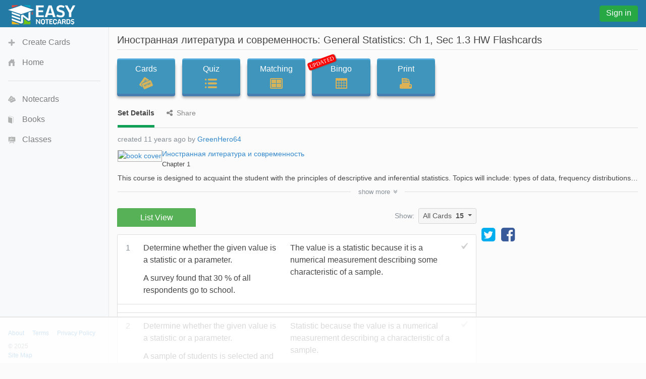

--- FILE ---
content_type: text/html;charset=UTF-8
request_url: https://www.easynotecards.com/notecard_set/47319
body_size: 7097
content:



<!DOCTYPE html>
<html lang="en">
  <head>
      <link rel="stylesheet" href="/css/font-awesome-4.7.0/css/font-awesome.min.css">
    <link rel="stylesheet" href="https://maxcdn.bootstrapcdn.com/bootstrap/4.0.0-beta/css/bootstrap.min.css" integrity="sha384-/Y6pD6FV/Vv2HJnA6t+vslU6fwYXjCFtcEpHbNJ0lyAFsXTsjBbfaDjzALeQsN6M" crossorigin="anonymous">
    <link rel="stylesheet" href="/css/bs/main_bs.css">
	<link rel="canonical" href="https://www.easynotecards.com/notecard_set/47319" />
    
        
        
		
		
        
    <link rel="stylesheet" href="/css/bs/mq_bs.css">
<script async src="https://www.googletagmanager.com/gtag/js?id=G-BP9JBEM0ZE"></script>
<script>
  window.dataLayer = window.dataLayer || [];
  function gtag(){dataLayer.push(arguments);}
  gtag('js', new Date());

  gtag('config', 'G-BP9JBEM0ZE');
  gtag('config', 'UA-25278970-2', { 'anonymize_ip': true });
</script>
   
    <meta charset="utf-8">
    <meta name="viewport" content="width=device-width, initial-scale=1, shrink-to-fit=no">
    <meta name="mobile-web-app-capable" content="yes">
    <meta name="apple-mobile-web-app-capable" content="yes">
    <meta name="apple-mobile-web-app-title" content="Easy Notecards">
    <meta name="apple-mobile-web-app-status-bar-style" content="black">
    <title>General Statistics: Ch 1, Sec 1.3 HW Flashcards - Easy Notecards</title>
    
      
        <meta name="description" content="Study General Statistics: Ch 1, Sec 1.3 HW flashcards taken from chapter 1 of the book Иностранная литература и современность." />
      
      
        
<link rel="apple-touch-icon" sizes="180x180" href="/apple-touch-icon.png">
<link rel="icon" type="image/png" sizes="32x32" href="/favicon-32x32.png">
<link rel="icon" type="image/png" sizes="16x16" href="/favicon-16x16.png">
<link rel="manifest" href="/site.webmanifest">
<link rel="mask-icon" href="/safari-pinned-tab.svg" color="#5bbad5">
<meta name="msapplication-TileColor" content="#da532c">
<meta name="theme-color" content="#ffffff">

<script>
(function(w, d) {
w.adthrive = w.adthrive || {};
w.adthrive.cmd = w.adthrive.cmd || [];
w.adthrive.plugin = 'adthrive-ads-manual';
w.adthrive.host = 'ads.adthrive.com';
var s = d.createElement('script');
s.async = true;
s.referrerpolicy='no-referrer-when-downgrade';
s.src = 'https://' + w.adthrive.host + '/sites/633ef3d4483d7010267882bc/ads.min.js?referrer=' + w.encodeURIComponent(w.location.href) + '&cb=' + (Math.floor(Math.random() * 100) + 1);
var n = d.getElementsByTagName('script')[0];
n.parentNode.insertBefore(s, n);
})(window, document);
</script>

  </head>
  <body data-pn="view-set" data-pid="1768772245856">
    <div id="absorber" class="d-lg-none"></div> 
    <span id="scrolltop" class="c-pointer opac-100-hover"></span>
    <nav id="main-top" class="navbar fixed-top d-flex">
            
            <div class="top-col">
                <a id="top-ham" class="d-inline-block mr-3 d-lg-none opac-80-hover f-left c-pointer"></a>
                <a class="d-inline-block f-left" href="https://www.easynotecards.com"><img src="https://www.easynotecards.com/images/easynotecards-logo-s.png" width="133" height="39" border="0"></a>

            </div>
            <div class="top-col d-lg-none">
                
                    
                    
                        
                            
                            
                                <a class="btn btn-success top-si-btn f-right" href="/sign_in">Sign in</a>
                            
                        
                     
                    
                
                
            </div>
            <div class="top-col d-none d-lg-block">
                
                    
                    
                        <a class="btn btn-success top-si-btn f-left" href="/sign_in">Sign in</a>
                    
                
            </div>
    </nav>
   
    <nav id="main-side" class="bg-light container">
        <div id="side-nav-content">
            <div class="mh-100">
                <ul class="nav flex-column">
                    <li class="nav-item">
                        <a id="side-create" class="nav-link" href="/create_set">Create Cards</a>
                    </li>
                    <li class="nav-item">
                        <a id="side-home" class='nav-link' href="https://www.easynotecards.com">Home</a>
                    </li>
                </ul>
                <hr class="mr-3 ml-3" />
                <ul class="nav flex-column">
                    <li class="nav-item">
                        <a id="side-cards" class='nav-link' href="/notecards">Notecards</a>
                    </li>
                    <li class="nav-item">
                        <a id="side-books" class='nav-link' href="/books">Books</a>
                    </li>
                    <li class="nav-item">
                        <a id="side-classes" class='nav-link' href="/classes">Classes</a>
                    </li>
                    
                </ul>
                     
            </div> 

        </div>
                    
                    
        <div id="side-footer" class="row align-items-end no-gutters">
            <div class="col msf ml-3"><a href="/about">About</a><a href="/terms_of_use" class="ml-3">Terms</a><a href="/privacy_policy" class="ml-3">Privacy Policy</a><div class="mt-2 text-muted">&copy; 2025</div> <a href="https://www.easynotecards.com/sitemap-html.html">Site Map</a></div>
        </div>                
    </nav>
    <div id="main-content">

<input id="process-vote" type="hidden" value="viewAccess=0&amp;bookId=O-SsjwEACAAJ" />
<input type="hidden" id="set-id" value="47319" />




  
  
    

<h1 id="set-title" class="bw">Иностранная литература и современность: General Statistics: Ch 1, Sec 1.3 HW Flashcards</h1>
<hr class="mt-2 mb-3b" />
<div class="mb-4b">
    <div id="activity-contain" class="text-center text-md-left">
        <a id="ab1" class="btn btn-primary activity-btn" href="../card_view/47319">Cards<div id="cards-img" class="activity-img"></div></a>
        <a id="ab2" class="btn btn-primary activity-btn" href="../quiz/47319">Quiz<div id="quiz-img" class="activity-img"></div></a><br class="d-ks-none" />
        <a id="ab3" class="btn btn-primary activity-btn" href="../matching/47319">Matching<div id="match-img" class="activity-img"></div></a><br id="activity-br" class="d-none d-ks-block" />
        <a id="ab4" class="btn btn-primary activity-btn" href="../play_bingo/47319"><div id="updated" class="p-absolute rounded">UPDATED</div>Bingo<div id="bingo-img" class="activity-img"></div></a><br class="d-ks-none" />
        <a class="d-ks-none d-inline-block mt-3b" href="../print_cards/47319">Print</a>
        <a id="ab5" class="btn btn-primary activity-btn d-none d-ks-inline-block" href="../print_cards/47319">Print<div id="print-img" class="activity-img"></div></a>
    </div>

    <div class="vlgb-bottom sf ml-1px mb-2b">
        <span class="underline-tab active-utab">Set Details</span>
        <span class="underline-tab ml-3b"><i class="fa fa-share-alt mr-2"></i>Share</span>  
    </div>
    <div id="set-details" class="sf ml-1px vlgb-bottom pb-3 p-relative">
        
        
            
            
        
        <div id="set-creator" class="show-ellipsis text-muted">
            created 11 years ago by <a href="../member/GreenHero64">GreenHero64</a>
            <br class="d-ks-none" />
        </div>    
        
            <div class="clearfix mt-2">
                <a class="float-left" href="../book/O-SsjwEACAAJ"><img id="set-book-img" class="light-gray-border" src="https://books.google.com/books/content?id=O-SsjwEACAAJ&printsec=frontcover&img=1&zoom=5&imgtk=AFLRE71WbxEMU4YFw2zWJm7aec-YZVkz7RyYRqTkT7evC5hcFJVxAOKzJmBUMWj-TQxsc_f-4Ku0QguHgb4QG2HjcIsoQO5_resfdVdS42VXrZbwXSvEcfk&source=gbs_gdata" alt="book cover" /></a>
                <div id="book-title-and-chapts">
                    <a class="bw" href="../book/O-SsjwEACAAJ">Иностранная литература и современность</a>
                    <div class="sf">Chapter 1</div>
                </div>
            </div>
        
        
        
              <div id="set-desc" class="show-ellipsis bw mt-2">This course is designed to acquaint the student with the principles of descriptive and inferential statistics. Topics will include: types of data, frequency distributions and histograms, measures of central tendency, measures of variation, probability, probability distributions including binomial, normal probability and student&#039;s t distributions, standard scores, confidence intervals, hypothesis testing, correlation, and linear regression analysis. This course is open to any student interested in general statistics and it will include applications pertaining to students majoring in athletic training, pre-nursing and business.</div>
        
        <div id="show-more-div" class="hide ">
            
            
                <div class="mt-1">
                    <span class="font-weight-bold">Grade levels:</span>
                    <br />College: First year, College: Second year, College: Third year, College: Fourth year
                </div>
            
            <div class='mt-1'><span class='font-weight-bold'>Subjects:</span><br />statistics<span class="sub-comma">, </span>mathematics<span class="sub-comma">, </span>probability &amp; statistics</div>
            
        </div>
        <div id="show-more" class="p-absolute text-center sf text-muted c-pointer line-height-100 rounded hide">show <span>more</span><span class="hide">less</span><i class="fa fa-angle-double-down ml-1b"></i></div>
    </div>
    
        <div id="set-share" class="sf ml-1px vlgb-bottom pb-2b hide">
            
                
                    <div id="share-top" class="mb-3">
                        <div id="page-to-share" class="float-sm-right mb-2 d-flex align-items-center text-muted mt-neg1">Page to share:
                            <select class="custom-select sort-select">
                                <option value="notecard_set" selected>Set (this page)</option>
                                <option value="card_view">Cards</option>
                                <option value="quiz">Quiz</option>
                                <option value="matching">Matching</option>
                                <option value="play_bingo">Bingo</option>
                                <option value="print_cards">Print</option>
                            </select>
                        </div>
                        <div id="social-share" class="mb-2b"><a title="share this set on facebook" href="https://www.facebook.com/dialog/share?app_id=244809848974541&redirect_uri=https://www.easynotecards.com/notecard_set/47319&href=https://www.easynotecards.com/notecard_set/47319" class="d-block-inline" target="_blank"><i class='fa fa-facebook-square fa-2x'></i></a><a title="tweet this set on twitter" href="https://twitter.com/intent/tweet?text=General+Statistics%3A+Ch+1%2C+Sec+1.3+HW+Flashcards&url=https://www.easynotecards.com/notecard_set/47319" class="twitter-share ml-2b mr-2b d-inline-block" target="_blank"><i class='fa fa-twitter-square fa-2x'></i></a></div>
                        <div id="set-link-contain" class="input-group ml-neg1px">
                            <input id="set-link" class="form-control form-control-sm" type="text" spellcheck="false" value="https://www.easynotecards.com/notecard_set/47319" />
                            <span class="input-group-btn">
                                <button id="copy-link" class="btn btn-primary" type="button"><span class="sf">COPY</span></button>
                            </span>
                        </div>
                            
                    </div>                
                
                
            
            
                
                    <span id="embed-set" class="c-pointer"><span>Embed this set</span><span class="hide">cancel</span></span><br />
                    <div id="embed-box" class="d-inline-block mt-2 mb-1 p-3 very-light-gray-border rounded w-100 hide p-relative">
                        <div id="copy-embed" class="bg-secondary text-white p-1 rounded p-absolute opac-100-hover opac-65 c-pointer"><span>COPY</span></div>
                        <textarea id="embed-ta" spellcheck="false" class="form-control" rows="3"></textarea>
                        <small class="text-muted">code changes based on your size selection</small>
                        <div class="mt-3">
                            Size:
                            <select id="embed-size" class="custom-select ml-2">
                                <option value="450x345">Small (450 x 345)</option>
                                <option value="600x460" selected>Medium (600 x 460)</option>
                                <option value="750x575">Large (750 x 575)</option>
                                <option value="custom">Custom size</option>                        
                            </select>
                            <div id="custom-embed" class="mt-3 hide">
                                <input class="form-control custom-size" type="number" placeholder="width" /><span class="ml-3 mr-3">X</span><input class="form-control custom-size" type="number" placeholder="height" />
                                <br class="d-sm-none" /><label class="custom-control custom-checkbox mt-2 mt-sm-0 ml-sm-3"><input type="checkbox" id="aspect-ratio" class="custom-control custom-control-input" checked /><span class="custom-control-indicator"></span><span class="custom-control-description">Maintain aspect ratio</span></label>
                            </div>
                        </div>
                    </div>
                
                
                    
        </div>    
      
</div>


<div class="d-flex align-items-md-center flex-column flex-md-row ad-160-margin">
    
        
            <ul id="set-tabs" class="nav nav-tabs en-tabs green-tabs nav-justified responsive-div three-tabbed line-height-125 border-bottom-0">
                <li class="nav-item text-center"><span class="nav-link first-en-tab active border-bottom-0" href="#">List View</span></li>
            </ul>
        
        
    
    <span class="d-none d-md-inline-block ml-auto mr-2 text-muted sf mb-1">Show:</span>
    <div id="ct-group" class="btn-group align-self-md-start">
      <button id="set-card-type" type="button" class="btn btn-light-gray dropdown-toggle btn-sm w-100" data-toggle="dropdown" aria-haspopup="true" aria-expanded="false">
          <span>All Cards</span><strong class="ml-2">15</strong>
      </button>
      <div id="ct-menu" class="dropdown-menu dropdown-menu-right">
        <button class="dropdown-item fwvb" type="button"><span class="">All</span><span class="count ml-3">15</span></button>
        <button id="unmarked-dditem" class="dropdown-item" type="button"><span class="text-success">Un-marked</span><span class="count ml-3"></span></button>
        <button id="marked-dditem" class="dropdown-item" type="button"><span class="text-danger">Marked</span><span class="count ml-3"></span></button>
        <div class="dropdown-divider"></div>
        <button class="dropdown-item sf text-gray" type="button">mark all</button>
        <button class="dropdown-item sf text-gray" type="button">un-mark all</button>
      </div>
    </div>    
</div>

<div id="side310-ctn" class="d-none d-xl-block">
        <div id="side310">            
                <a target="_blank" href="https://x.com/EasyNotecards" target="_blank"><i class="fa fa-twitter-square fa-2x"></i></a>
                <a target="_blank" href="https://www.facebook.com/EasyNotecards/" class="ml-2" target="_blank"><i class="fa fa-facebook-square fa-2x"></i></a>
        </div>     
</div>

<div id='lv-tab' class='entry-content tab-content responsive-div-with-border very-light-gray-border bg-white border-top-0 rounded mt-1px ad-160-margin'><p class='questionblock'><div class='vs-card'><div class='term'><div class='set-num '>1</div><div class='term-text tmce-no-space nopad-lists'><p>Determine whether the given value is a statistic or a parameter.</p>
 <p>A survey found that 30 % of all respondents go to school.</p></div></div><div class='def tmce-no-space nopad-lists'><span class='unmarked-card'></span><p>The value is a statistic because it is a numerical measurement
  describing some characteristic of a sample.</p></div></div></p><p class='questionblock'><div class='vs-card'><div class='term'><div class='set-num '>2</div><div class='term-text tmce-no-space nopad-lists'><p>Determine whether the given value is a statistic or a parameter.</p>
 <p>A sample of students is selected and it is found that 50 % own a computer.</p></div></div><div class='def tmce-no-space nopad-lists'><span class='unmarked-card'></span><p>Statistic because the value is a numerical measurement describing a
  characteristic of a sample.</p></div></div></p><p class='questionblock'><div class='vs-card'><div class='term'><div class='set-num '>3</div><div class='term-text tmce-no-space nopad-lists'><p>A particular country has 45 total states. If the areas of 20 states
  are added and the sum is divided by 20​, the result is 186 comma 979
  square kilometers. Determine whether this result is a statistic or a parameter.</p></div></div><div class='def tmce-no-space nopad-lists'><span class='unmarked-card'></span><p>The result is a statistic because it describes some characteristic of
  a sample.</p></div></div></p><p class='questionblock'><div class='vs-card'><div class='term'><div class='set-num '>4</div><div class='term-text tmce-no-space nopad-lists'><p>Determine whether the given value is from a discrete or continuous
  data set.</p>
 <p>When a car is randomly​ selected, it is found to have an engine with
  4 cylinders.</p></div></div><div class='def tmce-no-space nopad-lists'><span class='unmarked-card'></span><p>It is from a discrete data set because the number of possible values
  is finite or countable.</p></div></div></p><p class='questionblock'><div class='vs-card'><div class='term'><div class='set-num '>5</div><div class='term-text tmce-no-space nopad-lists'><p>Determine whether the value given below is from a discrete or
  continuous data set.</p>
 <p>When a car is randomly selected and weighed, it is found to weigh
  1851.5 kg.</p></div></div><div class='def tmce-no-space nopad-lists'><span class='unmarked-card'></span><p>A continuous data set because there are infinitely many possible
  values and those values cannot be counted.</p></div></div></p><p class='questionblock'><div class='vs-card'><div class='term'><div class='set-num '>6</div><div class='term-text tmce-no-space nopad-lists'><p>Determine whether the value is from a discrete or continuous data set.</p>
 <p>Number of bacteria in a petri dish is 12,120</p></div></div><div class='def tmce-no-space nopad-lists'><span class='unmarked-card'></span><p>Discrete</p></div></div></p><p class='questionblock'><div class='vs-card'><div class='term'><div class='set-num '>7</div><div class='term-text tmce-no-space nopad-lists'><p>Determine which of the four levels of measurement​ (nominal,
  ordinal,​ interval, ratio) is most appropriate.</p>
 <p>States in a region</p></div></div><div class='def tmce-no-space nopad-lists'><span class='unmarked-card'></span><p>Nominal</p></div></div></p><p class='questionblock'><div class='vs-card'><div class='term'><div class='set-num '>8</div><div class='term-text tmce-no-space nopad-lists'><p>Determine which of the four levels of measurement​ (nominal,
  ordinal,​ interval, ratio) is most appropriate.</p>
 <p>Ranks of cars evaluated by a consumer's magazine</p></div></div><div class='def tmce-no-space nopad-lists'><span class='unmarked-card'></span><p>The ordinal level of measurement is most appropriate because the data
  can be ordered, but differences cannot be found or are meaningless.</p></div></div></p><p class='questionblock'><div class='vs-card'><div class='term'><div class='set-num '>9</div><div class='term-text tmce-no-space nopad-lists'><p>Determine which of the four levels of measurement​ (nominal,
  ordinal,​ interval, ratio) is most appropriate.</p>
 <p>Miles of road</p></div></div><div class='def tmce-no-space nopad-lists'><span class='unmarked-card'></span><p>The ratio level of measurement is most appropriate because the data
  can be ordered, differences can be found and are meaningful, and there
  is a natural starting zero point.</p></div></div></p><p class='questionblock'><div class='vs-card'><div class='term'><div class='set-num '>10</div><div class='term-text tmce-no-space nopad-lists'><p>Determine which of the four levels of measurement​ (nominal,
  ordinal,​ interval, ratio) is most appropriate.</p>
 <p>Bushels of wheat</p></div></div><div class='def tmce-no-space nopad-lists'><span class='unmarked-card'></span><p>The ratio level of measurement is most appropriate because the data
  can be ordered, differences (obtained by subtraction) can be found and
  are meaningful, and there is a natural starting zero point.</p></div></div></p><p class='questionblock'><div class='vs-card'><div class='term'><div class='set-num '>11</div><div class='term-text tmce-no-space nopad-lists'><p>In a​ survey, the responses of respondents are identified as 10 for a
  &quot;yes&quot;, 20 for a &quot;no&quot;, 30 for a &quot;maybe&quot;,
  and 40 for anything else. The average​ (mean) is calculated for 715
  respondents and the result is 22.3.</p>
 <p>Identify the level of measurement of the​ data.</p>
 <p>Explain what is wrong with the given calculation.</p></div></div><div class='def tmce-no-space nopad-lists'><span class='unmarked-card'></span><p>The data are at the <span
  style="text-decoration: underline;">nominal</span> level of measurement.</p>
 <p>Such data are not counts or measures of​ anything, so it makes no
  sense to compute their average​ (mean).</p></div></div></p><p class='questionblock'><div class='vs-card'><div class='term'><div class='set-num '>12</div><div class='term-text tmce-no-space nopad-lists'><p>In a set of​ data, blood lead levels are represented as 10 for low,
  20 for medium, and 30 for high. The average​ (mean) of the 529 blood
  lead levels is 25.4.</p>
 <p>Identify the level of measurement of the​ data.</p>
 <p>Explain what is wrong with the given calculation.</p></div></div><div class='def tmce-no-space nopad-lists'><span class='unmarked-card'></span><p>The data are at the <span
  style="text-decoration: underline;">ordinal</span> level of measurement.</p>
 <p>Such data should not be used for calculations such as an average.</p></div></div></p><p class='questionblock'><div class='vs-card'><div class='term'><div class='set-num '>13</div><div class='term-text tmce-no-space nopad-lists'><p>Which of the following is associated with a​ parameter?</p></div></div><div class='def tmce-no-space nopad-lists'><span class='unmarked-card'></span><p>A parameter is a numerical measurement describing some characteristic
  of a population.​ So, a parameter is associated with <strong>data that
    were obtained from an entire population</strong>.</p></div></div></p><p class='questionblock'><div class='vs-card'><div class='term'><div class='set-num '>14</div><div class='term-text tmce-no-space nopad-lists'><p>Which of the following consists of discrete​ data?</p></div></div><div class='def tmce-no-space nopad-lists'><span class='unmarked-card'></span><p>
  <strong>The number of suitcases on a plane</strong> is a number
  representing a count. This would consist of discrete data.</p></div></div></p><p class='questionblock'><div class='vs-card'><div class='term'><div class='set-num '>15</div><div class='term-text tmce-no-space nopad-lists'><p>Which level of measurement consists of categories only where data
  cannot be arranged in an ordering​ scheme?</p></div></div><div class='def tmce-no-space nopad-lists'><span class='unmarked-card'></span><p>The <strong>nominal</strong> level of measurement is characterized by
  data that consist of​ names, labels, or categories only. The data
  cannot be arranged in an ordering scheme​ (such as low to​ high).</p></div></div></p></div>

    
    </div>
    <script src="https://code.jquery.com/jquery-3.2.1.min.js" integrity="sha256-hwg4gsxgFZhOsEEamdOYGBf13FyQuiTwlAQgxVSNgt4=" crossorigin="anonymous"></script>
    <script src="https://cdnjs.cloudflare.com/ajax/libs/popper.js/1.11.0/umd/popper.min.js" integrity="sha384-b/U6ypiBEHpOf/4+1nzFpr53nxSS+GLCkfwBdFNTxtclqqenISfwAzpKaMNFNmj4" crossorigin="anonymous"></script>
    <script src="https://maxcdn.bootstrapcdn.com/bootstrap/4.0.0-beta/js/bootstrap.min.js" integrity="sha384-h0AbiXch4ZDo7tp9hKZ4TsHbi047NrKGLO3SEJAg45jXxnGIfYzk4Si90RDIqNm1" crossorigin="anonymous"></script>
    <script src="/js/bs/main_bs.js"></script>
    
    
        
        
        
        
            <script src="/js/bs/view_notecard_set.js"></script>
            
        
        
                    
    

    </body>
<script>!function(){"use strict";!function(e){if(-1===e.cookie.indexOf("__adblocker")){e.cookie="__adblocker=; expires=Thu, 01 Jan 1970 00:00:00 GMT; path=/";var t=new XMLHttpRequest;t.open("GET","https://www.npttech.com/advertising.js",!0),t.onreadystatechange=function(){if(XMLHttpRequest.DONE===t.readyState)if(200===t.status){var n=e.createElement("script");n.innerHTML=t.responseText,e.getElementsByTagName("head")[0].appendChild(n)}else{var a=new Date;a.setTime(a.getTime()+3e5),e.cookie="__adblocker=true; expires="+a.toUTCString()+"; path=/"}},t.send()}}(document)}();
</script>

<script>!function(){"use strict";var e;e=document,function(){var t,n;function r(){var t=e.createElement("script");t.src="https://cafemedia-com.videoplayerhub.com/galleryplayer.js",e.head.appendChild(t)}function a(){var t=e.cookie.match("(^|[^;]+)\\s*__adblocker\\s*=\\s*([^;]+)");return t&&t.pop()}function c(){clearInterval(n)}return{init:function(){var e;"true"===(t=a())?r():(e=0,n=setInterval((function(){100!==e&&"false"!==t||c(),"true"===t&&(r(),c()),t=a(),e++}),50))}}}().init()}();
</script>
</html>

--- FILE ---
content_type: text/html
request_url: https://api.intentiq.com/profiles_engine/ProfilesEngineServlet?at=39&mi=10&dpi=936734067&pt=17&dpn=1&iiqidtype=2&iiqpcid=2bcdc300-4469-4d83-b90f-41b4c8b7314a&iiqpciddate=1768772249695&pcid=312a334e-ebc1-4fb7-8a18-a6873484af9e&idtype=3&gdpr=0&japs=false&jaesc=0&jafc=0&jaensc=0&jsver=0.33&testGroup=A&source=pbjs&ABTestingConfigurationSource=group&abtg=A&vrref=https%3A%2F%2Fwww.easynotecards.com%2Fnotecard_set%2F47319
body_size: 52
content:
{"abPercentage":97,"adt":1,"ct":2,"isOptedOut":false,"data":{"eids":[]},"dbsaved":"false","ls":true,"cttl":86400000,"abTestUuid":"g_d5b2879d-439f-45aa-8beb-ce78d58b0b91","tc":9,"sid":-142915474}

--- FILE ---
content_type: text/plain; charset=utf-8
request_url: https://ads.adthrive.com/http-api/cv2
body_size: 12533
content:
{"om":["-xNi85QNX5k","00xbjwwl","0153cd38-768e-4d94-b4e2-7339882277a2","03621zun","08189wfv","0929nj63","097orecv","0av741zl","0b0m8l4f","0b2980m8l4f","0cpicd1q","0hly8ynw","0iyi1awv","0ka5pd9v","0l51bbpm","0nkew1d9","0r6m6t7w","0sm4lr19","1","10011/3b4b6b88bd3ac925e26c33fe3d42d63d","1011_302_56651549","1011_302_56651570","1011_302_56651697","1011_302_56651827","1011_302_56651863","1011_302_56652054","1011_302_57055736","1011_302_57055873","1011_302_57055986","1011_302_57056021","1028_8728253","10310289136970_491345701","10310289136970_593674671","10339421-5836009-0","10339426-5836008-0","10877374","10ua7afe","110_576857699833602496","110_583521237159838123","11142692","11212184","11421701","11472967","11509227","11519008","11556080","11625846","11648495","1185:1610326628","1185:1610326728","11896988","11928168","11928170","11999803","12010080","12010084","12010088","12123650","12142259","12151247","12219633","12219634","124843_8","124844_19","124848_7","12491645","12491656","12491687","12500344","12837805","12837806","12850754","12850755","12850756","12gfb8kp","1374w81n","13mvd7kb","1606221","1610326628","1610326728","16x7UEIxQu8","17_23391194","17_23391206","17_23391269","17_23391296","17_23391305","17_24104657","17_24104663","17_24104666","17_24104672","17_24104693","17_24104696","17_24104714","17_24104717","17_24104732","17_24632115","17_24632116","17_24632123","17_24683283","17_24683311","17_24683312","17_24683315","17_24696310","17_24696313","17_24696318","17_24696320","17_24696328","17_24696334","17_24696335","17_24696337","17_24766939","17_24766946","17_24766955","17_24766959","17_24766967","17_24766970","17_24766984","17_24766988","17_24767202","17_24767210","17_24767215","17_24767217","17_24767221","17_24767222","17_24767223","17_24767229","17_24767234","17_24767239","17_24767241","17_24767242","17_24767245","17_24767248","17_24767249","17_24767255","17_24767538","1891/84813","1891/84814","197dwrq3","19c67631-de1b-4eff-84d9-b74f369dcce6","19r1igh7","1IWwPyLfI28","1bmp02l7","1dwefsfs","1ebcb509-490e-44b3-b97e-faa269320c8e","1h7yhpl7","1kch9gc0","1ktgrre1","1vo0zc6d","1zuc5d3f","1zx7wzcw","201672024","202430_200_EAAYACog7t9UKc5iyzOXBU.xMcbVRrAuHeIU5IyS9qdlP9IeJGUyBMfW1N0_","202430_200_EAAYACogIm3jX30jHExW.LZiMVanc.j-uV7dHZ7rh4K3PRdSnOAyBBuRK60_","202430_200_EAAYACogfp82etiOdza92P7KkqCzDPazG1s0NmTQfyLljZ.q7ScyBDr2wK8_","20421090_200_EAAYACogwcoW5vogT5vLuix.rAmo0E1Jidv8mIzVeNWxHoVoBLEyBJLAmwE_","206_549410","206_549423","2132:41227005","2132:42828301","2132:44059825","2132:44420222","2132:44764998","2132:45327622","2132:45327625","2132:45361388","2132:45519405","2132:45563177","2132:45970184","2132:45999649","2132:45999652","2132:46037183","2132:46038651","2132:46039090","2132:46039549","2132:46039823","2132:46039901","2132:46078562","2149:10868755","2149:12147059","2149:12151096","2179:579593739337040696","2179:585139266317201118","2179:588366512778827143","2179:588463996220411211","2179:588837179414603875","2179:588969843258627169","2179:589289985696794383","2179:589318202881681006","2179:590157627360862445","2179:591283456202345442","2179:594033992319641821","21a74a9a-d31e-452f-bd81-c29abe25af7a","2249:553779915","2249:553782314","2249:581439030","2249:647637518","2249:650628025","2249:651403773","2249:657213025","2249:672917669","2249:674673693","2249:680353640","2249:689582307","2249:691925891","2249:701278088","2249:704193601","2249:704251784","226226131","226226132","2307:0b0m8l4f","2307:0hly8ynw","2307:0is68vil","2307:0ka5pd9v","2307:0sm4lr19","2307:1zuc5d3f","2307:1zx7wzcw","2307:27s3hbtl","2307:28u7c6ez","2307:45astvre","2307:4fk9nxse","2307:4qxmmgd2","2307:5loeumqb","2307:5u5mcq2i","2307:6mrds7pc","2307:74scwdnj","2307:77gj3an4","2307:794di3me","2307:814nwzqa","2307:8fdfc014","2307:8orkh93v","2307:9krcxphu","2307:9nex8xyd","2307:9r15vock","2307:9t6gmxuz","2307:a566o9hb","2307:abhu2o6t","2307:b41rck4a","2307:be4hm1i2","2307:bj4kmsd6","2307:bu0fzuks","2307:c1hsjx06","2307:co17kfxk","2307:cpn7gwek","2307:cymho2zs","2307:ddd2k10l","2307:dif1fgsg","2307:ekv63n6v","2307:emgupcal","2307:fmmrtnw7","2307:fphs0z2t","2307:g2ozgyf2","2307:g749lgab","2307:ge4000vb","2307:gp71mc8o","2307:gvotpm74","2307:heb21q1u","2307:homyiq6b","2307:hzonbdnu","2307:kecbwzbd","2307:ll8m2pwk","2307:lp37a2wq","2307:mfsmf6ch","2307:mxccm4gg","2307:np9yfx64","2307:nucue7bj","2307:ouycdkmq","2307:oz3ry6sr","2307:q9plh3qd","2307:qts6c5p3","2307:quk7w53j","2307:rifj41it","2307:rmttmrq8","2307:rrlikvt1","2307:s2ahu2ae","2307:s5gryn6u","2307:t73gfjqn","2307:tty470r7","2307:u3i8n6ef","2307:u7p1kjgp","2307:uk9x4xmh","2307:urut9okb","2307:v1oc480x","2307:vkqnyng8","2307:xe7etvhg","2307:xg9x5bs4","2307:xm7xmowz","2307:z2zvrgyz","2307:zfexqyi5","2307:zj3di034","2307:zl7bfojw","2307:zui0lm52","2307:zvdz58bk","2319_66419_9046626","23266973","23786257","2409_15064_70_85445179","2409_15064_70_85445183","2409_15064_70_85807320","2409_15064_70_85807343","2409_15064_70_85808977","2409_15064_70_85808988","2409_15064_70_85809016","2409_15064_70_85809022","2409_15064_70_85809046","2409_15064_70_85809052","2409_25495_176_CR52055522","2409_25495_176_CR52092918","2409_25495_176_CR52092919","2409_25495_176_CR52092920","2409_25495_176_CR52092921","2409_25495_176_CR52092923","2409_25495_176_CR52092956","2409_25495_176_CR52092959","2409_25495_176_CR52150651","2409_25495_176_CR52175340","2409_25495_176_CR52178314","2409_25495_176_CR52178315","2409_25495_176_CR52178316","2409_25495_176_CR52186411","2409_25495_176_CR52188001","2409_25495_176_CR52226369","24598434","24655280","246638579","24694809","24694815","24765483","25048614","25048618","25_0l51bbpm","25_13mvd7kb","25_34tgtmqk","25_4tgls8cg","25_4zai8e8t","25_52qaclee","25_53v6aquw","25_6bfbb9is","25_6ye5i5mb","25_87z6cimm","25_8b5u826e","25_9l06fx6u","25_b53no4x6","25_bq6a9zvt","25_bukxj5lt","25_cfnass1q","25_dwjp56fe","25_e0z9bgr8","25_edspht56","25_fernzpfb","25_fjzzyur4","25_gypb2tdl","25_hgrz3ggo","25_hkxtc1wk","25_hueqprai","25_i776wjt4","25_lui7w03k","25_m2n177jy","25_o4jf439x","25_op9gtamy","25_oz31jrd0","25_pvjtapo1","25_pz8lwofu","25_sgaw7i5o","25_sgok9phv","25_sqmqxvaf","25_t34l2d9w","25_ti0s3bz3","25_tqejxuf9","25_utberk8n","25_uwbokqxg","25_v6qt489s","25_w3ez2pdd","25_x716iscu","25_xejccf8o","25_xz6af56d","25_yi6qlg3p","25_ynwg50ce","25_ztlksnbe","25_zwzjgvpw","26210676","262592","26298r0zyqh","2662_199916_8153721","2662_199916_8153731","2662_199916_8153732","2662_199916_8153737","2662_199916_8153743","2662_200562_8166422","2662_200562_8166427","2662_200562_8168520","2662_200562_8168537","2676:85807294","2676:85807305","2676:85807307","2676:85807318","2676:85807320","2676:85807343","2676:85807351","2709prc8","2711_15051_12151096","2711_64_11999803","2711_64_12142265","2711_64_12147059","2711_64_12151096","2711_64_12151247","2711_64_12160736","2715_9888_262592","2715_9888_549423","2715_9888_551337","27298s3hbtl","27s3hbtl","28298u7c6ez","28925636","28928830","28929686","28933536","28u7c6ez","29102835","29402249","29414696","29414711","29414845","2974:8166427","2974:8168473","2974:8168475","2974:8168479","2974:8168483","2974:8168520","2974:8168539","2974:8168586","29_695879872","29_695879875","29_695879895","29_695879898","29_695879935","29_696964702","2_206_554470","2_206_554471","2kbya8ki","2v2984qwpp9","2v4qwpp9","2wj90v7b","2y5a5qhb","2yor97dj","2yya934z","3003185","30583865","306_23391179","306_24104633","306_24104726","306_24598434","306_24655280","306_24694809","306_24696334","306_24766959","306_24766970","306_24767234","306_24767239","306_24767248","308_125203_14","308_125204_11","31809564","31qdo7ks","32136448-ede4-4276-afc7-f20af40e2fea","32735354","33156907","33419345","33419362","33603859","33604490","33608492","33608759","33627470","33627671","34182009","3490:CR52055522","3490:CR52092918","3490:CR52092920","3490:CR52092921","3490:CR52092923","3490:CR52175339","3490:CR52175340","3490:CR52178314","3490:CR52178315","3490:CR52178316","3490:CR52212686","3490:CR52212688","3490:CR52223725","3490:CR52223939","34945989","34eys5wu","34tgtmqk","3646_185414_8687255","3646_185414_8687256","3646_185414_8687257","3658_120679_5u5mcq2i","3658_136236_fphs0z2t","3658_15078_emgupcal","3658_153983_rmttmrq8","3658_153983_xm7xmowz","3658_15936_awsoocls","3658_175625_be4hm1i2","3658_229286_kniwm2we","3658_248515_d8ijy7f2","3658_582283_xe7etvhg","3658_603555_bj4kmsd6","3658_67113_0ka5pd9v","3658_67113_77gj3an4","36_46_11063302","36_46_11125455","36_46_11881007","36_46_11999803","36_46_12142265","36_46_12151096","36_46_12151247","3702_139777_24765456","3702_139777_24765460","3702_139777_24765461","3702_139777_24765466","3702_139777_24765468","3702_139777_24765477","3702_139777_24765483","3702_139777_24765484","3702_139777_24765489","3702_139777_24765499","3702_139777_24765527","3702_139777_24765529","3702_139777_24765534","3702_139777_24765537","3702_139777_24765540","3702_139777_24765546","3702_139777_24765548","377395140","381513943572","38557829","38557841","38557850","39303318","39af21fb-af93-4b96-a7b1-73fac74fc282","3LMBEkP-wis","3c408e7d-f10e-4e1d-adbb-c8004551c00e","3eygb4a4","3g298zxu80d","3o6augn1","3x7t8epg","4083IP31KS13kodabuilt_5b7ef","409_189392","409_192546","409_192565","409_216326","409_216366","409_216396","409_216398","409_216404","409_216406","409_216407","409_216416","409_216504","409_216506","409_220169","409_223589","409_223597","409_223599","409_225978","409_225982","409_225983","409_225986","409_225987","409_225988","409_225990","409_225992","409_226321","409_226322","409_226324","409_226326","409_226332","409_226334","409_226336","409_226342","409_226346","409_226351","409_226352","409_226354","409_226361","409_226372","409_227223","409_227224","409_227226","409_227235","409_227239","409_227240","409_227258","409_227260","409_228054","409_228059","409_228070","409_228089","409_228103","409_228106","409_228115","409_228351","409_228354","409_228356","409_228362","409_228368","409_228370","409_228373","409_228378","409_228381","409_228382","409_230728","409_235533","42072323","42146013","42167227","42604842","43919974","43919976","43919985","43919986","439246469228","43a7ptxe","43ij8vfd","44023623","44420222","444361067","44629254","44fe9a93-79f2-4680-9724-6c790ca2232d","45327625","45519398","458901553568","45999649","45astvre","46039823","462613276","462615644","4642109_46_12123650","4642109_46_12142259","46_12123650","46_12142259","47192068","47733200","47869802","481703827","485027845327","48574716","48586808","48673577","48673705","48700636","48739100","48739102","48739106","48739120","48877306","48ffbc2a-0ed9-45e8-8f63-effe8fc7951e","49039749","49123012","49123013","4941614","4941618","4947806","4972638","4aqwokyz","4fk9nxse","4qxmmgd2","4r298fhl2qu","4rfhl2qu","4tgls8cg","4yevyu88","4zai8e8t","50447579","50479792","51372397","51672489-46ac-4ddf-95ff-e66d51e0ef6d","52136743","52136747","521_425_203499","521_425_203500","521_425_203501","521_425_203502","521_425_203504","521_425_203505","521_425_203507","521_425_203508","521_425_203509","521_425_203511","521_425_203514","521_425_203515","521_425_203517","521_425_203518","521_425_203524","521_425_203525","521_425_203526","521_425_203527","521_425_203529","521_425_203530","521_425_203534","521_425_203535","521_425_203536","521_425_203539","521_425_203540","521_425_203541","521_425_203542","521_425_203543","521_425_203609","521_425_203611","521_425_203614","521_425_203615","521_425_203617","521_425_203618","521_425_203620","521_425_203621","521_425_203623","521_425_203632","521_425_203633","521_425_203635","521_425_203657","521_425_203662","521_425_203663","521_425_203665","521_425_203669","521_425_203674","521_425_203675","521_425_203677","521_425_203678","521_425_203680","521_425_203681","521_425_203683","521_425_203686","521_425_203687","521_425_203689","521_425_203692","521_425_203693","521_425_203695","521_425_203696","521_425_203699","521_425_203700","521_425_203702","521_425_203703","521_425_203705","521_425_203706","521_425_203708","521_425_203710","521_425_203711","521_425_203712","521_425_203714","521_425_203715","521_425_203718","521_425_203720","521_425_203728","521_425_203729","521_425_203730","521_425_203731","521_425_203732","521_425_203733","521_425_203735","521_425_203736","521_425_203738","521_425_203739","521_425_203741","521_425_203742","521_425_203744","521_425_203745","521_425_203863","521_425_203864","521_425_203865","521_425_203867","521_425_203868","521_425_203871","521_425_203874","521_425_203877","521_425_203878","521_425_203879","521_425_203880","521_425_203882","521_425_203884","521_425_203885","521_425_203887","521_425_203890","521_425_203891","521_425_203892","521_425_203893","521_425_203897","521_425_203898","521_425_203900","521_425_203901","521_425_203905","521_425_203906","521_425_203908","521_425_203909","521_425_203911","521_425_203912","521_425_203915","521_425_203916","521_425_203917","521_425_203918","521_425_203921","521_425_203924","521_425_203926","521_425_203928","521_425_203932","521_425_203933","521_425_203934","521_425_203936","521_425_203937","521_425_203938","521_425_203939","521_425_203940","521_425_203943","521_425_203946","521_425_203952","521_425_203956","521_425_203957","521_425_203959","521_425_203965","521_425_203970","521_425_203973","521_425_203975","521_425_203976","521_425_203977","521_425_203981","52366877","52787751","5314c6e2-8a03-494e-b87c-27ebc1b51f13","5316_139700_0156cb47-e633-4761-a0c6-0a21f4e0cf6d","5316_139700_09c5e2a6-47a5-417d-bb3b-2b2fb7fccd1e","5316_139700_12336fe3-9120-425e-a726-00b876a6ae7a","5316_139700_1675b5c3-9cf4-4e21-bb81-41e0f19608c2","5316_139700_16d52f38-95b7-429d-a887-fab1209423bb","5316_139700_21be1e8e-afd9-448a-b27e-bafba92b49b3","5316_139700_4589264e-39c7-4b8f-ba35-5bd3dd2b4e3a","5316_139700_5101955d-c12a-4555-89c2-be2d86835007","5316_139700_5546ab88-a7c9-405b-87de-64d5abc08339","5316_139700_605bf0fc-ade6-429c-b255-6b0f933df765","5316_139700_6c959581-703e-4900-a4be-657acf4c3182","5316_139700_709d6e02-fb43-40a3-8dee-a3bf34a71e58","5316_139700_72add4e5-77ac-450e-a737-601ca216e99a","5316_139700_7ffcb809-64ae-49c7-8224-e96d7c029938","5316_139700_83b9cb16-076b-42cd-98a9-7120f6f3e94b","5316_139700_8668e35a-2e91-4163-8500-d1e3a6bf9489","5316_139700_86ba33fe-6ccb-43c3-a706-7d59181d021c","5316_139700_87802704-bd5f-4076-a40b-71f359b6d7bf","5316_139700_8f247a38-d651-4925-9883-c24f9c9285c0","5316_139700_90aab27a-4370-4a9f-a14a-99d421f43bcf","5316_139700_a2c1dfd3-ca6d-4722-a68e-4932bfeb21a9","5316_139700_bd0b86af-29f5-418b-9bb4-3aa99ec783bd","5316_139700_bfa332f1-8275-48ab-9ef5-92af780be670","5316_139700_cbda64c5-11d0-46f9-8941-2ca24d2911d8","5316_139700_cebab8a3-849f-4c71-9204-2195b7691600","5316_139700_d1a8183a-ff72-4a02-b603-603a608ad8c4","5316_139700_d1c1eb88-602b-4215-8262-8c798c294115","5316_139700_de0a26f2-c9e8-45e5-9ac3-efb5f9064703","5316_139700_e3299175-652d-4539-b65f-7e468b378aea","5316_139700_e57da5d6-bc41-40d9-9688-87a11ae6ec85","5316_139700_ec3d4671-c510-4b52-8d88-f6c4129e156d","5316_139700_ec8a5b4d-83f7-4a88-8e15-29c6bffb8130","5316_139700_ed348a34-02ad-403e-b9e0-10d36c592a09","5316_139700_f7be6964-9ad4-40ba-a38a-55794e229d11","5316_139700_fa236cca-ca9a-4bf2-9378-bb88660c2c0e","5316_139700_fd97502e-2b85-4f6c-8c91-717ddf767abc","53v6aquw","5437ce9d-bc5f-4bcb-9b04-4ac073b9354a","54640037","549410","549423","55090564","55092222","5510:ad93t9yy","5510:cymho2zs","5510:kecbwzbd","5510:ouycdkmq","5510:p0yfzusz","5510:quk7w53j","5510:uk9x4xmh","5510:v9k6m2b0","55116649","55344524","553781220","553781814","553782314","553799","553804","554462","554465","554480","555_165_784880274628","5563_66529_OADD2.10239402530587_1GDQ9HISWK1V8GZD7","5563_66529_OADD2.1316115555006003_1IJZSHRZK43DPWP","5563_66529_OADD2.1316115555006067_1AFF9YF5EFIKTFD","5563_66529_OADD2.1326011159790428_1XQ974XJWSM50H9","5563_66529_OADD2.1327110671253373_1CW0YAYVGIF381Y","5563_66529_OADD2.1327110671253389_15BHBSKQES7FKYV","5563_66529_OADD2.7284328140866_1BGO6DQ8INGGSEA5YJ","5563_66529_OADD2.7284328140867_1QMTXCF8RUAKUSV9ZP","5563_66529_OADD2.7284328163393_196P936VYRAEYC7IJY","5563_66529_OADD2.7353135342693_1BS2OU32JMDL1HFQA4","5563_66529_OADD2.7353139434764_1J03LKV3AK41MUDV8R","5563_66529_OADD2.7353139434767_1YTRZTK38UE4FT14JR","5563_66529_OADD2.7902842467830_1H35LDI74OC2J4TOYK","5563_66529_OAIP.104c050e6928e9b8c130fc4a2b7ed0ac","5563_66529_OAIP.1a822c5c9d55f8c9ff283b44f36f01c3","5563_66529_OAIP.1c831f5c1493a1a83f2be27c3cefa6a5","5563_66529_OAIP.1d05538f9d7b693cfd9da562810ee31a","5563_66529_OAIP.2bcbe0ac676aedfd4796eb1c1b23f62f","5563_66529_OAIP.42b6cf446e6e28a6feded14340c6b528","5563_66529_OAIP.4d6d464aff0c47f3610f6841bcebd7f0","5563_66529_OAIP.9fe96f79334fc85c7f4f0d4e3e948900","5563_66529_OAIP.b68940c0fa12561ebd4bcaf0bb889ff9","5563_66529_OAIP.d540ea934248101dd4168581ea5252a0","5563_66529_OAIP.e30feee754b5e1f5fc20b80d8db77282","5563_66529_OAIP.e577cb7e1e095536c88e98842156467a","55726194","557_409_216366","557_409_216396","557_409_216406","557_409_216488","557_409_216596","557_409_216606","557_409_220139","557_409_220159","557_409_220332","557_409_220333","557_409_220343","557_409_220344","557_409_223589","557_409_223599","557_409_225988","557_409_225992","557_409_228054","557_409_228055","557_409_228057","557_409_228059","557_409_228064","557_409_228074","557_409_228087","557_409_228105","557_409_228348","557_409_228351","557_409_228354","557_409_228363","557_409_235268","558_93_0sm4lr19","558_93_cv2huqwc","558_93_esspipxb","558_93_m2n177jy","558_93_oz31jrd0","558_93_ti0s3bz3","558_93_xe7etvhg","558_93_yi6qlg3p","558_93_ztlksnbe","558_93_zwzjgvpw","55965333","5626536529","56341213","56635908","56635945","56635955","566561477","56794606","56824595","5726507757","5726594343","576777115309199355","579199547309811353","579593739337040696","58310259131_553781814","583652883178231326","585139266317201118","587183202622605216","588366512778827143","588463996220411211","588837179414603875","588969843258627169","589318202881681006","589816802064845976","590157627360862445","593674671","594033992319641821","59751572","59813347","59817831","59818357","59819144","59873208","59873222","59873223","59873224","59873227","59873230","59873231","5989_28443_701278089","5WfWTSIRVLg","5a5be462-fff8-4ab8-a0a7-9eb034d90885","5auirdnp","5dd5limo","5ia3jbdy","5iujftaz","60168597","60398509","60398729","60485583","60858806","609577512","60f5a06w","61102880","61174500","61174524","61210719","61213159","61444664","61524915","61643784","61823051","61823068","618576351","618653722","618876699","618980679","61900466","61901937","619089559","61916211","61916223","61916225","61916229","61932920","61932925","61932933","61932948","61932957","62019681","62187798","6226500969","6226505231","6226505239","6226508011","6226508465","6226522293","6226528671","6226530649","6250_66552_1078081054","6250_66552_943382804","625317146","627225143","627227759","627290883","627301267","627309156","627309159","627506494","62793767","62799585","628015148","628086965","628153053","628222860","628223277","628360579","628360582","628444259","628444262","628444349","628444433","628444436","628444439","628456307","628456310","628456313","628456379","628456382","628456391","628622163","628622166","628622169","628622172","628622175","628622178","628622241","628622244","628622247","628622250","628683371","628687043","628687157","628687460","628687463","628803013","628841673","628990952","629007394","629009180","629167998","629168001","629168010","629168565","629171196","629171202","629234167","629255550","629350437","62946736","62946743","62946748","629488423","62957351","62977989","62978299","62978305","62980383","62980385","62981075","629817930","62981822","62987257","629984747","630137823","6365_61796_725871022959","6365_61796_729220897126","6365_61796_742174851279","6365_61796_784844652399","6365_61796_784880263591","6365_61796_784880274628","6365_61796_784880275132","6365_61796_784880275336","6365_61796_784880275657","6365_61796_785326944621","6365_61796_785326944648","6365_61796_785452909130","6365_61796_787899938824","6365_61796_790586041893","6365_61796_790703534069","6365_61796_790703534093","6365_61796_790703534096","6365_61796_790703534099","6365_61796_790703534105","6365_61796_790703534138","6365_61796_791892509489","6365_61796_792723161914","636910768489","648104664","648104695","651019760","651637446","651637459","651637461","651637462","6547_67916_0WLL5ctY1b2FpmTZ5GSB","659216891404","659713728691","668017682","668547445","668547507","66_a0hvs48fd8hkhygge3w7","66_hoxx4q1kyesgic8wnjog","66_l9p04jlsh0layhwexfkk","66_qjtq2kmodzk0fbpgyf2x","670_9916_514411517","673321656","676lzlnk","67swazxr","680_99480_700109379","680_99480_700109389","680_99480_700109391","680_99480_700109393","688070999","688078501","689346751","690_99485_1610326728","692192868","693085170","695774076","695879872","695879875","695879895","695879898","695879922","695879935","696314600","696332890","696504964","696504971","697084445","697189861","697189865","697189873","697189874","697189885","697189936","697189938","697189950","697189963","697189982","697189985","697189999","697190012","697190016","697241337","697525767","697525780","697525781","697525793","697525795","697525805","697525824","697525832","697876986","697876988","697876994","697876998","697876999","697877001","697893306","697893422","698637276","698637285","698637290","698637296","698637300","699091172","699109671","699457526","699657067412","699812344","699812857","699813340","699824707","6bfbb9is","6lmy2lg0","6mrds7pc","6p9v1joo","6rbncy53","6u4glzf8","6zt4aowl","700109389","700109399","701049337","701275734","701276081","701278088","701278089","702397981","702423494","702759436","702759441","702759627","702759657","702838408","708994305500","70_83443045","719694002055","720234615065","721118707658","722434589030","723991969382","726223570444","730074926326","731565396634","732456158146","734192830920","7354_111700_86509222","7354_138543_79096186","7354_138543_79507252","7354_138543_85445183","7354_138543_85807343","7354_138543_85807351","7354_138543_85808988","7414_121891_6205231","74987692","7566aada-8d54-4f88-90b6-fd3fd0e69c7a","7575969c-2174-461b-bccf-7dd6564009c2","764384003023","7732580","77gj3an4","786021180702","78827816","788896473826","790703534108","79096170","79096173","7969_149355_42072323","7969_149355_43672714","7969_149355_44764998","7969_149355_45361388","7969_149355_45941257","7969_149355_45999649","7969_149355_45999652","7cmeqmw8","7f5e762c-25bd-4f9c-8c9d-0ebc67dd727e","7i30xyr5","7ia89j7y","7jvs1wj8","7qIE6HPltrY","7qevw67b","7vlmjnq0","7xb3th35","80070451","80072827","80072838","80072839","805nc8dt","80ec5mhd","8104589","814nwzqa","8152859","8152878","8152879","8153725","8153731","8153732","8153749","8154360","8154367","8162437","8166427","8168539","82133854","82133859","8341_230731_579199547309811353","8341_230731_579593739337040696","8341_230731_585139266317201118","8341_230731_587183202622605216","8341_230731_588366512778827143","8341_230731_588463996220411211","8341_230731_588837179414603875","8341_230731_588969843258627169","8341_230731_589318202881681006","8341_230731_590157627360862445","8341_230731_591283456202345442","8341_230731_594033992319641821","8341_592839_584211364746038782","83443036","83443827","83443883","83447655","83447672","83447732","83afb095-6570-4414-81f3-c2a10cdc744b","84578111","84578122","84578143","84578144","85445129","85445144","85445175","85445183","85808977","85808981","85808987","85809005","85809006","85809016","85809022","85809034","85809040","85809046","85809052","85943194","85943196","85943197","85954255","85954259","86509222","86509226","86509229","86509230","8742112z6cimm","87z6cimm","8916fe31-7871-4930-be9e-0cb47604c450","8DEerJcL0lc","8ax1f5n9","8b5u826e","8fdfc014","8h0jrkwl","8h2982gdw0u","8h2gdw0u","8orkh93v","8pxqjur8","8r5x1f61","8s8c5dlv","8w4klwi4","9057/0328842c8f1d017570ede5c97267f40d","9057/211d1f0fa71d1a58cabee51f2180e38f","9057/37a3ff30354283181bfb9fb2ec2f8f75","90_11928175","90_12219552","90_12219555","90_12219591","90_12219631","90_12219634","90_12441760","90_12452429","90_12552078","90_12764879","90_12837802","90_12837805","90_12837806","90zjqu77","91950566","91950635","91950640","93_13mvd7kb","950979e2-afb2-4acd-80ff-1f92addaa546","97_8152859","97_8152878","97_8152879","97fzsz2a","97mn4a67","97tc94in","9j298se9oga","9krcxphu","9l06fx6u","9nex8xyd","9r15vock","9rqgwgyb","9rvsrrn1","9t6gmxuz","9vtd24w4","9wmwe528","9yffr0hr","QWY4kDSWU2M","SChQFAH8jTE","SJE22kX-KcQ","TUhCCxRjZNc","YM34v0D1p1g","YlnVIl2d84o","a0oxacu8","a1vt6lsg","a2uqytjp","a566o9hb","a9rnhyzc","aLUYk7HK07oBDKjW3b0M","aYEy4bDVcvU","aa84jjkn","abhu2o6t","ad93t9yy","ag5h5euo","ajbyfzx8","axw5pt53","b0gepiko","b3sqze11","b41rck4a","b7pix5ad","b90cwbcd","b92989wkm10","b99wkm10","be4hm1i2","bf55382d-bae6-49b2-a9b0-58a8a5165532","bhcgvwxj","bj2984kmsd6","bj4kmsd6","bjuitpum","bmvwlypm","bpecuyjx","bpwmigtk","bu0fzuks","bumlrz1t","c1hsjx06","c25t9p0u","c75hp4ji","c92c9760-10b5-495d-8b1f-b3d311ae7efc","c981ff90-e83b-4a61-8927-222161405c32","cbg18jr6","ccnv0dly","cd40m5wq","cegbqxs1","cki44jrm","co17kfxk","cpn7gwek","cqant14y","cr-1oplzoysu9vd","cr-1oplzoysuatj","cr-1oplzoysubwe","cr-1oplzoysubxe","cr-5dqze5bjubxe","cr-6ovjht2eu9vd","cr-6ovjht2euatj","cr-6ovjht2eubwe","cr-6ovjht2eubxe","cr-72occ8oluatj","cr-72occ8olubwe","cr-8hpf4y34ubwe","cr-96xuyi0uu8rm","cr-96xuyi1xu8rm","cr-96xuyi3su8rm","cr-96xuyi4xu8rm","cr-97pzzgzrubqk","cr-97y25lzsubqk","cr-97yv4e6rubxf","cr-98q00h3tu8rm","cr-98qyxd8vubqk","cr-98qyxf3wubqk","cr-98ru5j2subxf","cr-98ru5j2tu8rm","cr-98ru5j2tu9xg","cr-98ru5j2tubxf","cr-98utwg3tu9xg","cr-98utwg4tu8rm","cr-98utwg4tu9xg","cr-98xw3lzuubxf","cr-98xw3lzvubxf","cr-98xywk4uubxf","cr-99bo9kj0u9vd","cr-9cqtzf5wveri02","cr-9hxzbqc08jrgv2","cr-Bitc7n_p9iw__vat__49i_k_6v6_h_jce2vj5h_9v3kalhnq","cr-Bitc7n_p9iw__vat__49i_k_6v6_h_jce2vj5h_G0l9Rdjrj","cr-Bitc7n_p9iw__vat__49i_k_6v6_h_jce2vj5h_I4lo9gokm","cr-Bitc7n_p9iw__vat__49i_k_6v6_h_jce2vj5h_KnXNU4yjl","cr-Bitc7n_p9iw__vat__49i_k_6v6_h_jce2vj5h_PxWzTvgmq","cr-Bitc7n_p9iw__vat__49i_k_6v6_h_jce2vj5h_Sky0Cdjrj","cr-Bitc7n_p9iw__vat__49i_k_6v6_h_jce2vj5h_ZUFnU4yjl","cr-Bitc7n_p9iw__vat__49i_k_6v6_h_jce2vj5h_buspHgokm","cr-Bitc7n_p9iw__vat__49i_k_6v6_h_jce2vj5h_yApYgdjrj","cr-Bitc7n_p9iw__vat__49i_k_6v6_h_jce2vj5h_zKxG6djrj","cr-Bitc7n_p9iw__vat__49i_k_6v6_h_jce2vm6d_6bZbwgokm","cr-Bitc7n_p9iw__vat__49i_k_6v6_h_jce2vm6d_DqiOfdjrj","cr-a9s2xe8tubwj","cr-a9s2xf0uubwj","cr-a9s2xf1tubwj","cr-a9s2xf8vubwj","cr-a9s2xfzsubwj","cr-a9s2xfzvubwj","cr-aaqt0j2subwj","cr-aaqt0j2vubwj","cr-aaqt0j5vubwj","cr-aaqt0j7wubwj","cr-aaqt0j8subwj","cr-aaqt0j8yubwj","cr-aaqt0k0wubwj","cr-aaqt0k1pubwj","cr-aaqt0k1vubwj","cr-aav1zf7tubwj","cr-aav1zg0qubwj","cr-aav1zg0rubwj","cr-aav1zg0uubwj","cr-aav1zg0wubwj","cr-aav22g0yubwj","cr-aav22g1pubwj","cr-aav22g2rubwj","cr-aav22g2tubwj","cr-aavwye1uubwj","cr-aawz1i2pubwj","cr-aawz2m3vubwj","cr-aawz2m4uubwj","cr-aawz2m4vubwj","cr-aawz2m4wubwj","cr-aawz2m4yubwj","cr-aawz2m5subwj","cr-aawz2m5xubwj","cr-aawz2m6pubwj","cr-aawz2m6qubwj","cr-aawz2m7uubwj","cr-aawz3e8yubwj","cr-aawz3f0uubwj","cr-aawz3f0wubwj","cr-aawz3f1qubwj","cr-aawz3f1rubwj","cr-aawz3f1yubwj","cr-aawz3f2tubwj","cr-aawz3f3qubwj","cr-aawz3f3uubwj","cr-aawz3f3xubwj","cr-aawz3f3yubwj","cr-aawz3i2tubwj","cr-aawz3i2xubwj","cr-aawz3i6wubwj","cr-aawz3i6yubwj","cr-aawz3jzsubwj","cr-aepqm9vqu9vd","cr-bai9pzp9u9vd","cr-bai9pzp9ubwe","cr-c5zb4r7iu9vd","cr-c5zb4r7iuatj","cr-c5zb4r7iubwe","cr-cfqw0i6pu7tmu","cr-cz5eolb5uatj","cr-cz5eolb5ubxe","cr-eevz5d0ty7tmu","cr-etupep94uatj","cr-etupep94ubwe","cr-f6puwm2w07tf1","cr-f6puwm2x27tf1","cr-f6puwm2xw7tf1","cr-g5ervefru9vd","cr-gaqt1_k4quarexzqntt","cr-ghun4f53u9vd","cr-ghun4f53uatj","cr-ghun4f53ubwe","cr-ghun4f53ubxe","cr-h6q46o706lrgv2","cr-hxf9stx0u9vd","cr-hxf9stx0ubwe","cr-kz4ol95lu9vd","cr-kz4ol95lubwe","cr-l28i1je3uatj","cr-lj2vgezau9vd","cr-lj2vgezaubxe","cr-p03jl497u9vd","cr-p03jl497uatj","cr-p03jl497ubxe","cr-sk1vaer4u9vd","cr-sk1vaer4ubwe","cr-vu0tbhteuatj","cr-w5suf4cpuatj","cr-w5suf4cpubwe","cr-w5suf4cpubxe","cr-wm8psj6gu9vd","cr-wvy9pnlnuatj","cr-wvy9pnlnubwe","cr-x5xes1eju9vd","cr-xp501uvkubxe","cr-xu1ullzyuatj","cr-xwkbdkubu9vd","cv2huqwc","cymho2zs","czt3qxxp","d4pqkecm","d8298ijy7f2","d8ijy7f2","da298w00eve","daw00eve","dbixvjac","dd298d2k10l","ddd2k10l","dff94089-0375-47a5-b453-89a5dd15f596","dg2WmFvzosE","dhd27ung","dif1fgsg","dl298hzctga","dlhzctga","dsugp5th","dwjp56fe","dzn3z50z","e0298z9bgr8","e0z9bgr8","e2c76his","e3tjub8b","e406ilcq","e987b7e5-fc15-4517-9238-af740597f70d","eb9vjo1r","ed5kozku","edspht56","ef3854bb-a972-4e30-addb-ef8c7bed3f43","eiqtrsdn","ek298ocpzhh","ekck35lf","ekocpzhh","ekv63n6v","em6rk9k7","emgupcal","emhpbido","esspipxb","evedu5hh","extremereach_creative_76559239","f0u03q6w","f190c377-b625-4201-b0b3-a99d3615bdf2","fce79608-5ab6-4bc9-9f09-ea76daa59cd0","fde1r3pi","fdjuanhs","fdujxvyb","feueU8m1y4Y","fjp0ceax","fjzzyur4","fmbxvfw0","fmmrtnw7","fp298hs0z2t","fphs0z2t","fqeh4hao","fr298yszyiz","fryszyiz","ft79er7MHcU","g2ozgyf2","g3zy56n3","g4iapksj","g749lgab","g7t6s6ge","ge4000vb","ge4kwk32","gp71mc8o","gvotpm74","h5p8x4yp","hauz7f6h","heb21q1u","hf319i4c","hf9ak5dg","hf9btnbz","hgrz3ggo","ho8u3j47","homyiq6b","hqz7anxg","hueqprai","hxxrc6st","hzonbdnu","hzqgol41","i2aglcoy","i729876wjt4","i776wjt4","i8q65k6g","i90isgt0","ingwich9","io73zia8","j1lb4tiq","j39smngx","j4r0agpc","j5j8jiab","jci9uj40","jd035jgw","jd298035jgw","jo298x7do5h","jonxsolf","jr169syq","jxrvgonh","kecbwzbd","kk5768bd","ksaxiumz","ksrdc5dk","kz8629zd","l0qkeplj","l1keero7","l4fh84wa","lc298408s2k","lc408s2k","ljai1zni","ll8m2pwk","llejctn7","lp37a2wq","lu0m1szw","lui7w03k","lx2m2l9v","lz23iixx","m2n177jy","m3wzasds","m9tz4e6u","mf9hp67j","min949in","mk19vci9","mmr74uc4","mne39gsk","mnzinbrt","mtsc0nih","mv298tp3dnv","mvtp3dnv","mwdyi6u5","n02986kpcfp","n06kpcfp","n9sgp7lz","naw2tnkz","ndestypq","nfucnkws","nowwxzpy","np9yfx64","npdrkirq","nrlkfmof","nv5uhf1y","nys7fa78","o1298jh90l5","o1jh90l5","o4jf439x","oc298zmkbuu","ocnesxs5","oczmkbuu","oe31iwxh","ofoon6ir","ofr83ln0","op9gtamy","ot91zbhz","ouycdkmq","oveppo2h","ox6po8bg","oz31jrd0","oz3ry6sr","ozQLzp6GOqE","p0yfzusz","p7176b0m","pefxr7k2","pi6u4hm4","pl298th4l1a","plth4l1a","poc1p809","ppn03peq","prq4f8da","ptb9camj","pte4wl23","pxjRKdM1cbg","pyknyft8","pz8lwofu","q9298plh3qd","q9I-eRux9vU","q9plh3qd","qaoxvuy4","qen3mj4l","qqvgscdx","qts6c5p3","quk7w53j","qxyinqse","r3298co354x","r35763xz","r3co354x","rcfcy8ae","riaslz7g","risjxoqk","rm298ttmrq8","rmttmrq8","rrlikvt1","rxj4b6nw","s2ahu2ae","s4s41bit","s5gryn6u","s9kmbxbp","scpvMntwtuw","sg42112aw7i5o","sgaw7i5o","sk4ge5lf","soyitx9g","spaXhELFnYk","sslkianq","t2298dlmwva","t2dlmwva","t34l2d9w","t4zab46q","t5kb9pme","t73gfjqn","t7jqyl3m","ta3n09df","tc6309yq","ti0s3bz3","tp444w6e","tqejxuf9","tsa21krj","tsf8xzNEHyI","u12987dcovi","u1jb75sm","u2x4z0j8","u30fsj32","u7p1kjgp","ubykfntq","uf7vbcrs","uf9j7aoe","uhebin5g","uk9x4xmh","ul298u6uool","uq0uwbbh","urut9okb","ut42112berk8n","utberk8n","uwbokqxg","uy5wm2fg","v1oc480x","v224plyd","v229824plyd","v6qt489s","v7zckht2","v8cczmzc","v9k6m2b0","ven7pu1c","vfo7fqya","vkqnyng8","vnc30v3n","vosqszns","vtri9xns","vw24jg3m","w15c67ad","w1ws81sy","w3ez2pdd","w5et7cv9","wco1dkxt","wix9gxm5","wkgmcn8j","ws6kw0kz","wt0wmo2s","wu5qr81l","ww9yxw2a","wxfnrapl","x420t9me","x716iscu","x9yz5t0i","xafmw0z6","xdaezn6y","xe298jccf8o","xe7etvhg","xha9gvui","xhcpnehk","xm2987xmowz","xm7xmowz","xswz6rio","xtxa8s2d","xwhet1qh","xz6af56d","xzwdm9b7","y2b8ch3z","y51tr986","ybxj3ex8","ygmhp6c6","yi6qlg3p","ykdctaje","yl0m4qvg","yq5t5meg","yvwm7me2","z8hcebyi","z8p3j18i","zaiy3lqy","zfexqyi5","zibvsmsx","ziox91q0","zj3di034","ztlksnbe","zui0lm52","zvdz58bk","zwzjgvpw","zxl8as7s","7979132","7979135"],"pmp":[],"adomains":["1md.org","a4g.com","about.bugmd.com","acelauncher.com","adameve.com","adelion.com","adp3.net","advenuedsp.com","aibidauction.com","aibidsrv.com","akusoli.com","allofmpls.org","arkeero.net","ato.mx","avazutracking.net","avid-ad-server.com","avid-adserver.com","avidadserver.com","aztracking.net","bc-sys.com","bcc-ads.com","bidderrtb.com","bidscube.com","bizzclick.com","bkserving.com","bksn.se","brightmountainads.com","bucksense.io","bugmd.com","ca.iqos.com","capitaloneshopping.com","cdn.dsptr.com","clarifion.com","clean.peebuster.com","cotosen.com","cs.money","cwkuki.com","dallasnews.com","dcntr-ads.com","decenterads.com","derila-ergo.com","dhgate.com","dhs.gov","digitaladsystems.com","displate.com","doyour.bid","dspbox.io","envisionx.co","ezmob.com","fla-keys.com","fmlabsonline.com","g123.jp","g2trk.com","gadgetslaboratory.com","gadmobe.com","getbugmd.com","goodtoknowthis.com","gov.il","grosvenorcasinos.com","guard.io","hero-wars.com","holts.com","howto5.io","http://bookstofilm.com/","http://countingmypennies.com/","http://fabpop.net/","http://folkaly.com/","http://gameswaka.com/","http://gowdr.com/","http://gratefulfinance.com/","http://outliermodel.com/","http://profitor.com/","http://tenfactorialrocks.com/","http://vovviral.com/","https://instantbuzz.net/","https://www.royalcaribbean.com/","ice.gov","imprdom.com","justanswer.com","liverrenew.com","longhornsnuff.com","lovehoney.com","lowerjointpain.com","lymphsystemsupport.com","meccabingo.com","media-servers.net","medimops.de","miniretornaveis.com","mobuppsrtb.com","motionspots.com","mygrizzly.com","myiq.com","myrocky.ca","national-lottery.co.uk","nbliver360.com","ndc.ajillionmax.com","nibblr-ai.com","niutux.com","nordicspirit.co.uk","notify.nuviad.com","notify.oxonux.com","own-imp.vrtzads.com","paperela.com","paradisestays.site","parasiterelief.com","peta.org","pfm.ninja","photoshelter.com","pixel.metanetwork.mobi","pixel.valo.ai","plannedparenthood.org","plf1.net","plt7.com","pltfrm.click","printwithwave.co","privacymodeweb.com","rangeusa.com","readywind.com","reklambids.com","ri.psdwc.com","royalcaribbean.com","royalcaribbean.com.au","rtb-adeclipse.io","rtb-direct.com","rtb.adx1.com","rtb.kds.media","rtb.reklambid.com","rtb.reklamdsp.com","rtb.rklmstr.com","rtbadtrading.com","rtbsbengine.com","rtbtradein.com","saba.com.mx","safevirus.info","securevid.co","seedtag.com","servedby.revive-adserver.net","shift.com","simple.life","smrt-view.com","swissklip.com","taboola.com","tel-aviv.gov.il","temu.com","theoceanac.com","track-bid.com","trackingintegral.com","trading-rtbg.com","trkbid.com","truthfinder.com","unoadsrv.com","usconcealedcarry.com","uuidksinc.net","vabilitytech.com","vashoot.com","vegogarden.com","viewtemplates.com","votervoice.net","vuse.com","waardex.com","wapstart.ru","wayvia.com","wdc.go2trk.com","weareplannedparenthood.org","webtradingspot.com","www.royalcaribbean.com","xapads.com","xiaflex.com","yourchamilia.com"]}

--- FILE ---
content_type: text/plain
request_url: https://rtb.openx.net/openrtbb/prebidjs
body_size: -85
content:
{"id":"c3e1af98-79fc-4b90-b6f3-d02428916cf7","nbr":0}

--- FILE ---
content_type: text/plain; charset=UTF-8
request_url: https://at.teads.tv/fpc?analytics_tag_id=PUB_17002&tfpvi=&gdpr_consent=&gdpr_status=22&gdpr_reason=220&ccpa_consent=&sv=prebid-v1
body_size: 56
content:
Nzc0ZDI4YzctYjQ1Ni00ZDIxLWFlOGYtYTIyZTg2MDE4OTU2IzEtOA==